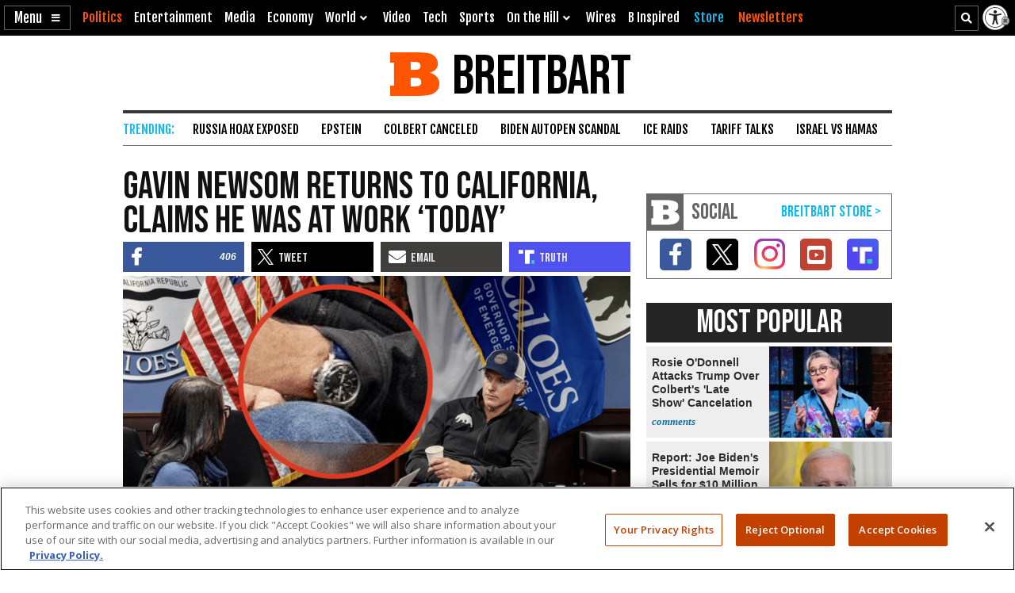

--- FILE ---
content_type: text/html; charset=utf-8
request_url: https://www.google.com/recaptcha/api2/aframe
body_size: 152
content:
<!DOCTYPE HTML><html><head><meta http-equiv="content-type" content="text/html; charset=UTF-8"></head><body><script nonce="cnZuPrtJRw6IJ6LrwXZEPg">/** Anti-fraud and anti-abuse applications only. See google.com/recaptcha */ try{var clients={'sodar':'https://pagead2.googlesyndication.com/pagead/sodar?'};window.addEventListener("message",function(a){try{if(a.source===window.parent){var b=JSON.parse(a.data);var c=clients[b['id']];if(c){var d=document.createElement('img');d.src=c+b['params']+'&rc='+(localStorage.getItem("rc::a")?sessionStorage.getItem("rc::b"):"");window.document.body.appendChild(d);sessionStorage.setItem("rc::e",parseInt(sessionStorage.getItem("rc::e")||0)+1);localStorage.setItem("rc::h",'1769910127057');}}}catch(b){}});window.parent.postMessage("_grecaptcha_ready", "*");}catch(b){}</script></body></html>